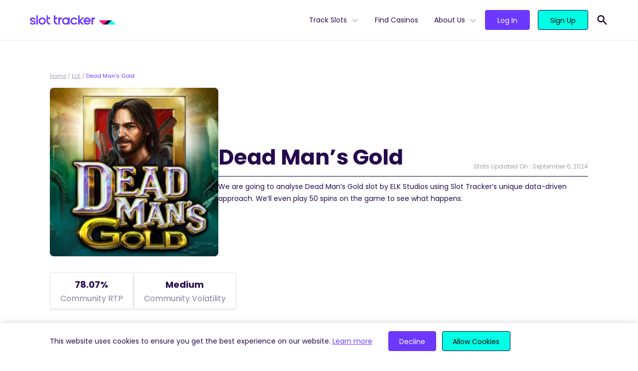

--- FILE ---
content_type: text/html; charset=UTF-8
request_url: https://slottracker.com/elk/dead-mans-gold/
body_size: 18478
content:
<!doctype html>
<html lang="en-US" prefix="og: https://ogp.me/ns#">
<head>
  <meta charset="utf-8">
  <meta name="viewport" content="width=device-width, initial-scale=1, shrink-to-fit=no">
  
<!-- Search Engine Optimization by Rank Math - https://s.rankmath.com/home -->
<title>Dead Man&#039;s Gold Real-Time Statistics, RTP &amp; SRP | Slot Tracker</title>
<meta name="description" content="We are going to analyse Dead Man’s Gold slot by ELK Studios using Slot Tracker’s unique data-driven approach. We’ll even play 50 spins on the game to see what happens."/>
<meta name="robots" content="follow, index, max-snippet:-1, max-video-preview:-1, max-image-preview:large"/>
<link rel="canonical" href="https://slottracker.com/elk/dead-mans-gold/" />
<meta property="og:locale" content="en_US" />
<meta property="og:type" content="article" />
<meta property="og:title" content="Dead Man&#039;s Gold Real-Time Statistics, RTP &amp; SRP | Slot Tracker" />
<meta property="og:description" content="We are going to analyse Dead Man’s Gold slot by ELK Studios using Slot Tracker’s unique data-driven approach. We’ll even play 50 spins on the game to see what happens." />
<meta property="og:url" content="https://slottracker.com/elk/dead-mans-gold/" />
<meta property="og:site_name" content="Slot Tracker" />
<meta property="article:publisher" content="https://www.facebook.com/slottracker/" />
<meta property="og:updated_time" content="2024-09-06T01:18:34+00:00" />
<meta property="og:image" content="https://slottracker.com/wp-content/uploads/2023/08/Dead-Man_s-Gold-Personal-RTP.jpg" />
<meta property="og:image:secure_url" content="https://slottracker.com/wp-content/uploads/2023/08/Dead-Man_s-Gold-Personal-RTP.jpg" />
<meta property="og:image:alt" content="Dead Man&#8217;s Gold" />
<meta name="twitter:card" content="summary_large_image" />
<meta name="twitter:title" content="Dead Man&#039;s Gold Real-Time Statistics, RTP &amp; SRP | Slot Tracker" />
<meta name="twitter:description" content="We are going to analyse Dead Man’s Gold slot by ELK Studios using Slot Tracker’s unique data-driven approach. We’ll even play 50 spins on the game to see what happens." />
<meta name="twitter:site" content="@@SlotTracker" />
<meta name="twitter:creator" content="@@SlotTracker" />
<meta name="twitter:image" content="https://slottracker.com/wp-content/uploads/2023/08/Dead-Man_s-Gold-Personal-RTP.jpg" />
<script type="application/ld+json" class="rank-math-schema">{"@context":"https://schema.org","@graph":[{"@type":"BreadcrumbList","@id":"https://slottracker.com/elk/dead-mans-gold/#breadcrumb","itemListElement":[{"@type":"ListItem","position":"1","item":{"@id":"https://slottracker.com","name":"Home"}},{"@type":"ListItem","position":"2","item":{"@id":"https://slottracker.com/elk/","name":"ELK"}},{"@type":"ListItem","position":"3","item":{"@id":"https://slottracker.com/elk/dead-mans-gold/","name":"Dead Man&#8217;s Gold"}}]}]}</script>
<!-- /Rank Math WordPress SEO plugin -->

<script>
window._wpemojiSettings = {"baseUrl":"https:\/\/s.w.org\/images\/core\/emoji\/14.0.0\/72x72\/","ext":".png","svgUrl":"https:\/\/s.w.org\/images\/core\/emoji\/14.0.0\/svg\/","svgExt":".svg","source":{"concatemoji":"\/wp-includes\/js\/wp-emoji-release.min.js?ver=6.1.1"}};
/*! This file is auto-generated */
!function(e,a,t){var n,r,o,i=a.createElement("canvas"),p=i.getContext&&i.getContext("2d");function s(e,t){var a=String.fromCharCode,e=(p.clearRect(0,0,i.width,i.height),p.fillText(a.apply(this,e),0,0),i.toDataURL());return p.clearRect(0,0,i.width,i.height),p.fillText(a.apply(this,t),0,0),e===i.toDataURL()}function c(e){var t=a.createElement("script");t.src=e,t.defer=t.type="text/javascript",a.getElementsByTagName("head")[0].appendChild(t)}for(o=Array("flag","emoji"),t.supports={everything:!0,everythingExceptFlag:!0},r=0;r<o.length;r++)t.supports[o[r]]=function(e){if(p&&p.fillText)switch(p.textBaseline="top",p.font="600 32px Arial",e){case"flag":return s([127987,65039,8205,9895,65039],[127987,65039,8203,9895,65039])?!1:!s([55356,56826,55356,56819],[55356,56826,8203,55356,56819])&&!s([55356,57332,56128,56423,56128,56418,56128,56421,56128,56430,56128,56423,56128,56447],[55356,57332,8203,56128,56423,8203,56128,56418,8203,56128,56421,8203,56128,56430,8203,56128,56423,8203,56128,56447]);case"emoji":return!s([129777,127995,8205,129778,127999],[129777,127995,8203,129778,127999])}return!1}(o[r]),t.supports.everything=t.supports.everything&&t.supports[o[r]],"flag"!==o[r]&&(t.supports.everythingExceptFlag=t.supports.everythingExceptFlag&&t.supports[o[r]]);t.supports.everythingExceptFlag=t.supports.everythingExceptFlag&&!t.supports.flag,t.DOMReady=!1,t.readyCallback=function(){t.DOMReady=!0},t.supports.everything||(n=function(){t.readyCallback()},a.addEventListener?(a.addEventListener("DOMContentLoaded",n,!1),e.addEventListener("load",n,!1)):(e.attachEvent("onload",n),a.attachEvent("onreadystatechange",function(){"complete"===a.readyState&&t.readyCallback()})),(e=t.source||{}).concatemoji?c(e.concatemoji):e.wpemoji&&e.twemoji&&(c(e.twemoji),c(e.wpemoji)))}(window,document,window._wpemojiSettings);
</script>
<style>
img.wp-smiley,
img.emoji {
	display: inline !important;
	border: none !important;
	box-shadow: none !important;
	height: 1em !important;
	width: 1em !important;
	margin: 0 0.07em !important;
	vertical-align: -0.1em !important;
	background: none !important;
	padding: 0 !important;
}
</style>
	<link rel='stylesheet' id='wp-block-library-css' href='/wp-includes/css/dist/block-library/style.min.css?ver=6.1.1' media='all' />
<link rel='stylesheet' id='classic-theme-styles-css' href='/wp-includes/css/classic-themes.min.css?ver=1' media='all' />
<style id='global-styles-inline-css'>
body{--wp--preset--color--black: #000000;--wp--preset--color--cyan-bluish-gray: #abb8c3;--wp--preset--color--white: #FFFFFF;--wp--preset--color--pale-pink: #f78da7;--wp--preset--color--vivid-red: #cf2e2e;--wp--preset--color--luminous-vivid-orange: #ff6900;--wp--preset--color--luminous-vivid-amber: #fcb900;--wp--preset--color--light-green-cyan: #7bdcb5;--wp--preset--color--vivid-green-cyan: #00d084;--wp--preset--color--pale-cyan-blue: #8ed1fc;--wp--preset--color--vivid-cyan-blue: #0693e3;--wp--preset--color--vivid-purple: #9b51e0;--wp--preset--color--light-gray: #DDDCE5;--wp--preset--color--waterloo-gray: #6f6c88;--wp--preset--color--dark: #160333;--wp--preset--color--dark-indigo: #250A4F;--wp--preset--color--indigo: #6D38FE;--wp--preset--color--tea: #00FFE5;--wp--preset--gradient--vivid-cyan-blue-to-vivid-purple: linear-gradient(135deg,rgba(6,147,227,1) 0%,rgb(155,81,224) 100%);--wp--preset--gradient--light-green-cyan-to-vivid-green-cyan: linear-gradient(135deg,rgb(122,220,180) 0%,rgb(0,208,130) 100%);--wp--preset--gradient--luminous-vivid-amber-to-luminous-vivid-orange: linear-gradient(135deg,rgba(252,185,0,1) 0%,rgba(255,105,0,1) 100%);--wp--preset--gradient--luminous-vivid-orange-to-vivid-red: linear-gradient(135deg,rgba(255,105,0,1) 0%,rgb(207,46,46) 100%);--wp--preset--gradient--very-light-gray-to-cyan-bluish-gray: linear-gradient(135deg,rgb(238,238,238) 0%,rgb(169,184,195) 100%);--wp--preset--gradient--cool-to-warm-spectrum: linear-gradient(135deg,rgb(74,234,220) 0%,rgb(151,120,209) 20%,rgb(207,42,186) 40%,rgb(238,44,130) 60%,rgb(251,105,98) 80%,rgb(254,248,76) 100%);--wp--preset--gradient--blush-light-purple: linear-gradient(135deg,rgb(255,206,236) 0%,rgb(152,150,240) 100%);--wp--preset--gradient--blush-bordeaux: linear-gradient(135deg,rgb(254,205,165) 0%,rgb(254,45,45) 50%,rgb(107,0,62) 100%);--wp--preset--gradient--luminous-dusk: linear-gradient(135deg,rgb(255,203,112) 0%,rgb(199,81,192) 50%,rgb(65,88,208) 100%);--wp--preset--gradient--pale-ocean: linear-gradient(135deg,rgb(255,245,203) 0%,rgb(182,227,212) 50%,rgb(51,167,181) 100%);--wp--preset--gradient--electric-grass: linear-gradient(135deg,rgb(202,248,128) 0%,rgb(113,206,126) 100%);--wp--preset--gradient--midnight: linear-gradient(135deg,rgb(2,3,129) 0%,rgb(40,116,252) 100%);--wp--preset--duotone--dark-grayscale: url('#wp-duotone-dark-grayscale');--wp--preset--duotone--grayscale: url('#wp-duotone-grayscale');--wp--preset--duotone--purple-yellow: url('#wp-duotone-purple-yellow');--wp--preset--duotone--blue-red: url('#wp-duotone-blue-red');--wp--preset--duotone--midnight: url('#wp-duotone-midnight');--wp--preset--duotone--magenta-yellow: url('#wp-duotone-magenta-yellow');--wp--preset--duotone--purple-green: url('#wp-duotone-purple-green');--wp--preset--duotone--blue-orange: url('#wp-duotone-blue-orange');--wp--preset--font-size--small: 13px;--wp--preset--font-size--medium: 20px;--wp--preset--font-size--large: 36px;--wp--preset--font-size--x-large: 42px;--wp--preset--spacing--20: 0.44rem;--wp--preset--spacing--30: 0.67rem;--wp--preset--spacing--40: 1rem;--wp--preset--spacing--50: 1.5rem;--wp--preset--spacing--60: 2.25rem;--wp--preset--spacing--70: 3.38rem;--wp--preset--spacing--80: 5.06rem;}:where(.is-layout-flex){gap: 0.5em;}body .is-layout-flow > .alignleft{float: left;margin-inline-start: 0;margin-inline-end: 2em;}body .is-layout-flow > .alignright{float: right;margin-inline-start: 2em;margin-inline-end: 0;}body .is-layout-flow > .aligncenter{margin-left: auto !important;margin-right: auto !important;}body .is-layout-constrained > .alignleft{float: left;margin-inline-start: 0;margin-inline-end: 2em;}body .is-layout-constrained > .alignright{float: right;margin-inline-start: 2em;margin-inline-end: 0;}body .is-layout-constrained > .aligncenter{margin-left: auto !important;margin-right: auto !important;}body .is-layout-constrained > :where(:not(.alignleft):not(.alignright):not(.alignfull)){max-width: var(--wp--style--global--content-size);margin-left: auto !important;margin-right: auto !important;}body .is-layout-constrained > .alignwide{max-width: var(--wp--style--global--wide-size);}body .is-layout-flex{display: flex;}body .is-layout-flex{flex-wrap: wrap;align-items: center;}body .is-layout-flex > *{margin: 0;}:where(.wp-block-columns.is-layout-flex){gap: 2em;}.has-black-color{color: var(--wp--preset--color--black) !important;}.has-cyan-bluish-gray-color{color: var(--wp--preset--color--cyan-bluish-gray) !important;}.has-white-color{color: var(--wp--preset--color--white) !important;}.has-pale-pink-color{color: var(--wp--preset--color--pale-pink) !important;}.has-vivid-red-color{color: var(--wp--preset--color--vivid-red) !important;}.has-luminous-vivid-orange-color{color: var(--wp--preset--color--luminous-vivid-orange) !important;}.has-luminous-vivid-amber-color{color: var(--wp--preset--color--luminous-vivid-amber) !important;}.has-light-green-cyan-color{color: var(--wp--preset--color--light-green-cyan) !important;}.has-vivid-green-cyan-color{color: var(--wp--preset--color--vivid-green-cyan) !important;}.has-pale-cyan-blue-color{color: var(--wp--preset--color--pale-cyan-blue) !important;}.has-vivid-cyan-blue-color{color: var(--wp--preset--color--vivid-cyan-blue) !important;}.has-vivid-purple-color{color: var(--wp--preset--color--vivid-purple) !important;}.has-black-background-color{background-color: var(--wp--preset--color--black) !important;}.has-cyan-bluish-gray-background-color{background-color: var(--wp--preset--color--cyan-bluish-gray) !important;}.has-white-background-color{background-color: var(--wp--preset--color--white) !important;}.has-pale-pink-background-color{background-color: var(--wp--preset--color--pale-pink) !important;}.has-vivid-red-background-color{background-color: var(--wp--preset--color--vivid-red) !important;}.has-luminous-vivid-orange-background-color{background-color: var(--wp--preset--color--luminous-vivid-orange) !important;}.has-luminous-vivid-amber-background-color{background-color: var(--wp--preset--color--luminous-vivid-amber) !important;}.has-light-green-cyan-background-color{background-color: var(--wp--preset--color--light-green-cyan) !important;}.has-vivid-green-cyan-background-color{background-color: var(--wp--preset--color--vivid-green-cyan) !important;}.has-pale-cyan-blue-background-color{background-color: var(--wp--preset--color--pale-cyan-blue) !important;}.has-vivid-cyan-blue-background-color{background-color: var(--wp--preset--color--vivid-cyan-blue) !important;}.has-vivid-purple-background-color{background-color: var(--wp--preset--color--vivid-purple) !important;}.has-black-border-color{border-color: var(--wp--preset--color--black) !important;}.has-cyan-bluish-gray-border-color{border-color: var(--wp--preset--color--cyan-bluish-gray) !important;}.has-white-border-color{border-color: var(--wp--preset--color--white) !important;}.has-pale-pink-border-color{border-color: var(--wp--preset--color--pale-pink) !important;}.has-vivid-red-border-color{border-color: var(--wp--preset--color--vivid-red) !important;}.has-luminous-vivid-orange-border-color{border-color: var(--wp--preset--color--luminous-vivid-orange) !important;}.has-luminous-vivid-amber-border-color{border-color: var(--wp--preset--color--luminous-vivid-amber) !important;}.has-light-green-cyan-border-color{border-color: var(--wp--preset--color--light-green-cyan) !important;}.has-vivid-green-cyan-border-color{border-color: var(--wp--preset--color--vivid-green-cyan) !important;}.has-pale-cyan-blue-border-color{border-color: var(--wp--preset--color--pale-cyan-blue) !important;}.has-vivid-cyan-blue-border-color{border-color: var(--wp--preset--color--vivid-cyan-blue) !important;}.has-vivid-purple-border-color{border-color: var(--wp--preset--color--vivid-purple) !important;}.has-vivid-cyan-blue-to-vivid-purple-gradient-background{background: var(--wp--preset--gradient--vivid-cyan-blue-to-vivid-purple) !important;}.has-light-green-cyan-to-vivid-green-cyan-gradient-background{background: var(--wp--preset--gradient--light-green-cyan-to-vivid-green-cyan) !important;}.has-luminous-vivid-amber-to-luminous-vivid-orange-gradient-background{background: var(--wp--preset--gradient--luminous-vivid-amber-to-luminous-vivid-orange) !important;}.has-luminous-vivid-orange-to-vivid-red-gradient-background{background: var(--wp--preset--gradient--luminous-vivid-orange-to-vivid-red) !important;}.has-very-light-gray-to-cyan-bluish-gray-gradient-background{background: var(--wp--preset--gradient--very-light-gray-to-cyan-bluish-gray) !important;}.has-cool-to-warm-spectrum-gradient-background{background: var(--wp--preset--gradient--cool-to-warm-spectrum) !important;}.has-blush-light-purple-gradient-background{background: var(--wp--preset--gradient--blush-light-purple) !important;}.has-blush-bordeaux-gradient-background{background: var(--wp--preset--gradient--blush-bordeaux) !important;}.has-luminous-dusk-gradient-background{background: var(--wp--preset--gradient--luminous-dusk) !important;}.has-pale-ocean-gradient-background{background: var(--wp--preset--gradient--pale-ocean) !important;}.has-electric-grass-gradient-background{background: var(--wp--preset--gradient--electric-grass) !important;}.has-midnight-gradient-background{background: var(--wp--preset--gradient--midnight) !important;}.has-small-font-size{font-size: var(--wp--preset--font-size--small) !important;}.has-medium-font-size{font-size: var(--wp--preset--font-size--medium) !important;}.has-large-font-size{font-size: var(--wp--preset--font-size--large) !important;}.has-x-large-font-size{font-size: var(--wp--preset--font-size--x-large) !important;}
.wp-block-navigation a:where(:not(.wp-element-button)){color: inherit;}
:where(.wp-block-columns.is-layout-flex){gap: 2em;}
.wp-block-pullquote{font-size: 1.5em;line-height: 1.6;}
</style>
<link rel='stylesheet' id='sage/app.css-css' href='/wp-content/themes/SlotTracker/public/styles/app.css?id=70fa49097b22847b4e8171e22e65186d' media='all' />
<link rel="https://api.w.org/" href="https://slottracker.com/wp-json/" /><link rel="alternate" type="application/json" href="https://slottracker.com/wp-json/wp/v2/slot/19543" /><link rel="EditURI" type="application/rsd+xml" title="RSD" href="https://slottracker.com/xmlrpc.php?rsd" />
<link rel="wlwmanifest" type="application/wlwmanifest+xml" href="https://slottracker.com/wp-includes/wlwmanifest.xml" />
<meta name="generator" content="WordPress 6.1.1" />
<link rel='shortlink' href='https://slottracker.com/?p=19543' />
<link rel="alternate" type="application/json+oembed" href="https://slottracker.com/wp-json/oembed/1.0/embed?url=https%3A%2F%2Fslottracker.com%2Felk%2Fdead-mans-gold%2F" />
<link rel="alternate" type="text/xml+oembed" href="https://slottracker.com/wp-json/oembed/1.0/embed?url=https%3A%2F%2Fslottracker.com%2Felk%2Fdead-mans-gold%2F&#038;format=xml" />
  <link rel="preload" href="https://slottracker.com/wp-content/themes/SlotTracker/public/fonts/poppins-v15-latin-300.woff2" as="font"
        crossorigin>
  <link rel="preload" href="https://slottracker.com/wp-content/themes/SlotTracker/public/fonts/poppins-v15-latin-regular.woff2" as="font"
        crossorigin>
  <link rel="preload" href="https://slottracker.com/wp-content/themes/SlotTracker/public/fonts/poppins-v15-latin-500.woff2" as="font"
        crossorigin>
  <link rel="preload" href="https://slottracker.com/wp-content/themes/SlotTracker/public/fonts/poppins-v15-latin-600.woff2" as="font"
        crossorigin>
  <link rel="preload" href="https://slottracker.com/wp-content/themes/SlotTracker/public/fonts/poppins-v15-latin-700.woff2" as="font"
        crossorigin>
  <link rel="apple-touch-icon" sizes="180x180" href="https://slottracker.com/wp-content/themes/SlotTracker/assets/apple-touch-icon.png">
  <link rel="icon" type="image/png" sizes="32x32" href="https://slottracker.com/wp-content/themes/SlotTracker/assets/favicon-32x32.png">
  <link rel="icon" type="image/png" sizes="16x16" href="https://slottracker.com/wp-content/themes/SlotTracker/assets/favicon-16x16.png">
  <link rel="manifest" href="https://slottracker.com/wp-content/themes/SlotTracker/assets/site.webmanifest" crossorigin="use-credentials">
  <link rel="mask-icon" href="https://slottracker.com/wp-content/themes/SlotTracker/assets/safari-pinned-tab.svg" color="#237891">
  <link rel="shortcut icon" href="https://slottracker.com/wp-content/themes/SlotTracker/assets/favicon.ico">
  <meta name="msapplication-TileColor" content="#ffffff">
  <meta name="msapplication-config" content="https://slottracker.com/wp-content/themes/SlotTracker/assets/browserconfig.xml">
  <meta name="theme-color" content="#ffffff">
  <!-- Google Tag Manager -->
<script>(function(w,d,s,l,i){w[l]=w[l]||[];w[l].push({'gtm.start':
new Date().getTime(),event:'gtm.js'});var f=d.getElementsByTagName(s)[0],
j=d.createElement(s),dl=l!='dataLayer'?'&l='+l:'';j.async=true;j.src=
'https://www.googletagmanager.com/gtm.js?id='+i+dl;f.parentNode.insertBefore(j,f);
})(window,document,'script','dataLayer','GTM-PJJTVVR');</script>
<!-- End Google Tag Manager --></head>

<body class="slot-template-default single single-slot postid-19543 wp-embed-responsive dead-mans-gold">
<!-- Google Tag Manager (noscript) -->
<noscript><iframe src="https://www.googletagmanager.com/ns.html?id=GTM-PJJTVVR"
height="0" width="0" style="display:none;visibility:hidden"></iframe></noscript>
<!-- End Google Tag Manager (noscript) -->
<svg xmlns="http://www.w3.org/2000/svg" viewBox="0 0 0 0" width="0" height="0" focusable="false" role="none" style="visibility: hidden; position: absolute; left: -9999px; overflow: hidden;" ><defs><filter id="wp-duotone-dark-grayscale"><feColorMatrix color-interpolation-filters="sRGB" type="matrix" values=" .299 .587 .114 0 0 .299 .587 .114 0 0 .299 .587 .114 0 0 .299 .587 .114 0 0 " /><feComponentTransfer color-interpolation-filters="sRGB" ><feFuncR type="table" tableValues="0 0.49803921568627" /><feFuncG type="table" tableValues="0 0.49803921568627" /><feFuncB type="table" tableValues="0 0.49803921568627" /><feFuncA type="table" tableValues="1 1" /></feComponentTransfer><feComposite in2="SourceGraphic" operator="in" /></filter></defs></svg><svg xmlns="http://www.w3.org/2000/svg" viewBox="0 0 0 0" width="0" height="0" focusable="false" role="none" style="visibility: hidden; position: absolute; left: -9999px; overflow: hidden;" ><defs><filter id="wp-duotone-grayscale"><feColorMatrix color-interpolation-filters="sRGB" type="matrix" values=" .299 .587 .114 0 0 .299 .587 .114 0 0 .299 .587 .114 0 0 .299 .587 .114 0 0 " /><feComponentTransfer color-interpolation-filters="sRGB" ><feFuncR type="table" tableValues="0 1" /><feFuncG type="table" tableValues="0 1" /><feFuncB type="table" tableValues="0 1" /><feFuncA type="table" tableValues="1 1" /></feComponentTransfer><feComposite in2="SourceGraphic" operator="in" /></filter></defs></svg><svg xmlns="http://www.w3.org/2000/svg" viewBox="0 0 0 0" width="0" height="0" focusable="false" role="none" style="visibility: hidden; position: absolute; left: -9999px; overflow: hidden;" ><defs><filter id="wp-duotone-purple-yellow"><feColorMatrix color-interpolation-filters="sRGB" type="matrix" values=" .299 .587 .114 0 0 .299 .587 .114 0 0 .299 .587 .114 0 0 .299 .587 .114 0 0 " /><feComponentTransfer color-interpolation-filters="sRGB" ><feFuncR type="table" tableValues="0.54901960784314 0.98823529411765" /><feFuncG type="table" tableValues="0 1" /><feFuncB type="table" tableValues="0.71764705882353 0.25490196078431" /><feFuncA type="table" tableValues="1 1" /></feComponentTransfer><feComposite in2="SourceGraphic" operator="in" /></filter></defs></svg><svg xmlns="http://www.w3.org/2000/svg" viewBox="0 0 0 0" width="0" height="0" focusable="false" role="none" style="visibility: hidden; position: absolute; left: -9999px; overflow: hidden;" ><defs><filter id="wp-duotone-blue-red"><feColorMatrix color-interpolation-filters="sRGB" type="matrix" values=" .299 .587 .114 0 0 .299 .587 .114 0 0 .299 .587 .114 0 0 .299 .587 .114 0 0 " /><feComponentTransfer color-interpolation-filters="sRGB" ><feFuncR type="table" tableValues="0 1" /><feFuncG type="table" tableValues="0 0.27843137254902" /><feFuncB type="table" tableValues="0.5921568627451 0.27843137254902" /><feFuncA type="table" tableValues="1 1" /></feComponentTransfer><feComposite in2="SourceGraphic" operator="in" /></filter></defs></svg><svg xmlns="http://www.w3.org/2000/svg" viewBox="0 0 0 0" width="0" height="0" focusable="false" role="none" style="visibility: hidden; position: absolute; left: -9999px; overflow: hidden;" ><defs><filter id="wp-duotone-midnight"><feColorMatrix color-interpolation-filters="sRGB" type="matrix" values=" .299 .587 .114 0 0 .299 .587 .114 0 0 .299 .587 .114 0 0 .299 .587 .114 0 0 " /><feComponentTransfer color-interpolation-filters="sRGB" ><feFuncR type="table" tableValues="0 0" /><feFuncG type="table" tableValues="0 0.64705882352941" /><feFuncB type="table" tableValues="0 1" /><feFuncA type="table" tableValues="1 1" /></feComponentTransfer><feComposite in2="SourceGraphic" operator="in" /></filter></defs></svg><svg xmlns="http://www.w3.org/2000/svg" viewBox="0 0 0 0" width="0" height="0" focusable="false" role="none" style="visibility: hidden; position: absolute; left: -9999px; overflow: hidden;" ><defs><filter id="wp-duotone-magenta-yellow"><feColorMatrix color-interpolation-filters="sRGB" type="matrix" values=" .299 .587 .114 0 0 .299 .587 .114 0 0 .299 .587 .114 0 0 .299 .587 .114 0 0 " /><feComponentTransfer color-interpolation-filters="sRGB" ><feFuncR type="table" tableValues="0.78039215686275 1" /><feFuncG type="table" tableValues="0 0.94901960784314" /><feFuncB type="table" tableValues="0.35294117647059 0.47058823529412" /><feFuncA type="table" tableValues="1 1" /></feComponentTransfer><feComposite in2="SourceGraphic" operator="in" /></filter></defs></svg><svg xmlns="http://www.w3.org/2000/svg" viewBox="0 0 0 0" width="0" height="0" focusable="false" role="none" style="visibility: hidden; position: absolute; left: -9999px; overflow: hidden;" ><defs><filter id="wp-duotone-purple-green"><feColorMatrix color-interpolation-filters="sRGB" type="matrix" values=" .299 .587 .114 0 0 .299 .587 .114 0 0 .299 .587 .114 0 0 .299 .587 .114 0 0 " /><feComponentTransfer color-interpolation-filters="sRGB" ><feFuncR type="table" tableValues="0.65098039215686 0.40392156862745" /><feFuncG type="table" tableValues="0 1" /><feFuncB type="table" tableValues="0.44705882352941 0.4" /><feFuncA type="table" tableValues="1 1" /></feComponentTransfer><feComposite in2="SourceGraphic" operator="in" /></filter></defs></svg><svg xmlns="http://www.w3.org/2000/svg" viewBox="0 0 0 0" width="0" height="0" focusable="false" role="none" style="visibility: hidden; position: absolute; left: -9999px; overflow: hidden;" ><defs><filter id="wp-duotone-blue-orange"><feColorMatrix color-interpolation-filters="sRGB" type="matrix" values=" .299 .587 .114 0 0 .299 .587 .114 0 0 .299 .587 .114 0 0 .299 .587 .114 0 0 " /><feComponentTransfer color-interpolation-filters="sRGB" ><feFuncR type="table" tableValues="0.098039215686275 1" /><feFuncG type="table" tableValues="0 0.66274509803922" /><feFuncB type="table" tableValues="0.84705882352941 0.41960784313725" /><feFuncA type="table" tableValues="1 1" /></feComponentTransfer><feComposite in2="SourceGraphic" operator="in" /></filter></defs></svg>
<div id="app" class="pt-20">
  <div class="">
  <div class="fixed top-0 left-0 z-50 w-full bg-white header-wrapper border-b">
  <header
    class="container flex justify-between items-center px-8 h-20 lg:px-5">
    <div class="lg:flex-grow order-2 lg:order-1">
      <a href="/" aria-label="Slot Tracker">
        <img width="173" height="20" src="/wp-content/uploads/2021/12/logo.svg" class="attachment-smx2 size-smx2" alt="" decoding="async" loading="lazy" />
      </a>
    </div>
    <div class="block lg:hidden burger-button order-1 lg:order-2">
      <svg xmlns="http://www.w3.org/2000/svg" class="w-8 h-8" fill="none" viewBox="0 0 24 24" stroke="currentColor">
        <path stroke-linecap="round" stroke-linejoin="round" stroke-width="2" d="M4 6h16M4 12h16M4 18h16"/>
      </svg>
    </div>
    <div id="main-menu" class="flex flex-col main-menu lg:flex-row mobile-hidden lg:order-3">

      <div class="flex justify-between items-center px-6 py-6 lg:hidden">

        <a href="/">
          <svg xmlns="http://www.w3.org/2000/svg" viewBox="0 0 34.86 8.76" class="h-4">
            <path d="M17.43,0,8.71,8.76h8.72L26.14,0Z" style="fill:#250a4f"/>
            <path d="M0,0,8.71,8.76,17.43,0Z" style="fill:#ff137b"/>
            <path d="M26.14,0,17.43,8.76H34.86Z" style="fill:#00ffe5"/>
          </svg>
        </a>
        <svg xmlns="http://www.w3.org/2000/svg" class="w-8 h-8 cursor-pointer burger-button" fill="none"
             viewBox="0 0 24 24" stroke="currentColor">
          <path stroke-linecap="round" stroke-linejoin="round" stroke-width="2" d="M6 18L18 6M6 6l12 12"/>
        </svg>
      </div>

      <nav class="flex" aria-label="primary">
                  <ul id="menu-primary-menu" class="primary-navigation list-no-style"><li id="menu-item-16546" class="menu-item menu-item-type-post_type menu-item-object-page menu-item-has-children menu-item-16546"><a href="https://slottracker.com/slots/">Track Slots</a>
<ul class="sub-menu">
	<li id="menu-item-18027" class="menu-item menu-item-type-post_type menu-item-object-page menu-item-18027"><a href="https://slottracker.com/slots/new/">New Slots</a></li>
	<li id="menu-item-16576" class="menu-item menu-item-type-post_type menu-item-object-page menu-item-16576"><a href="https://slottracker.com/slots/high-rtp/">High RTP</a></li>
	<li id="menu-item-16876" class="menu-item menu-item-type-post_type menu-item-object-page menu-item-16876"><a href="https://slottracker.com/slots/best-payout/">Best Payout</a></li>
	<li id="menu-item-17122" class="menu-item menu-item-type-post_type menu-item-object-page menu-item-17122"><a href="https://slottracker.com/slots/volatility/">High Volatility</a></li>
	<li id="menu-item-17574" class="menu-item menu-item-type-post_type menu-item-object-page menu-item-17574"><a href="https://slottracker.com/slots/bonus-buy/">Bonus Buy</a></li>
	<li id="menu-item-17923" class="menu-item menu-item-type-post_type menu-item-object-page menu-item-17923"><a href="https://slottracker.com/slots/megaways/">Megaways™</a></li>
	<li id="menu-item-17922" class="menu-item menu-item-type-post_type menu-item-object-page menu-item-17922"><a href="https://slottracker.com/slots/jackpots/">Jackpots</a></li>
	<li id="menu-item-18055" class="menu-item menu-item-type-post_type menu-item-object-page menu-item-18055"><a href="https://slottracker.com/slots/hold-and-win/">Hold and Win</a></li>
</ul>
</li>
<li id="menu-item-14490" class="menu-item menu-item-type-post_type menu-item-object-page menu-item-14490"><a href="https://slottracker.com/casino/">Find Casinos</a></li>
<li id="menu-item-33" class="menu-item menu-item-type-custom menu-item-object-custom menu-item-has-children menu-item-33"><a href="#">About Us</a>
<ul class="sub-menu">
	<li id="menu-item-14487" class="menu-item menu-item-type-post_type menu-item-object-page menu-item-14487"><a href="https://slottracker.com/extension/">Extension</a><div class='nav-description'>Provides you with real-time, actionable insights from 3.7K+ slots.</div></li>
	<li id="menu-item-14488" class="menu-item menu-item-type-post_type menu-item-object-page menu-item-14488"><a href="https://slottracker.com/console/">Console</a><div class='nav-description'>Your hub for statistics on 3.7K slots available at 1.3K casinos.</div></li>
	<li id="menu-item-14486" class="menu-item menu-item-type-post_type menu-item-object-page menu-item-14486"><a href="https://slottracker.com/widget/">Widget</a><div class='nav-description'>Increase the credibility of your site with live slot, casino &#038; game provider data.</div></li>
	<li id="menu-item-15632" class="menu-item menu-item-type-post_type menu-item-object-page menu-item-15632"><a href="https://slottracker.com/streamers/">Streamers</a><div class='nav-description'>Boost your casino streams with real-time slot statistics for free.</div></li>
</ul>
</li>
</ul>
              </nav>

      <nav
        class="btn-container flex flex-grow items-end pt-4 pb-8 mx-4 mt-4 space-x-2 border-t border-solid login_nav lg:pl-4 lg:space-x-4 lg:items-center border-midnight-80 lg:border-t-0 lg:mx-0 lg:mt-0 lg:pt-0 lg:pb-0">
                <a class="flex-grow btn btn-base btn-secondary" href="https://console.slottracker.com/en/login"
           target=""
           rel="">Log In</a>
                <a class="flex-grow btn btn-base btn-primary" href="https://console.slottracker.com/en/register"
           target=""
           rel="">Sign Up</a>
      </nav>
    </div>
    <div class="pl-4 relative py-2 order-3 lg:order-4">
      <form name="'search'" role="search" method="get" action="https://slottracker.com/" class="absolute search-form bg-white lg:border-b border-dark top-0 right-0 py-2 flex items-center justify-between hidden">
        <svg xmlns="http://www.w3.org/2000/svg" class="h-6 w-6 fill-current text-indigo" viewBox="0 0 20 20" fill="currentColor">
          <path fill-rule="evenodd" d="M8 4a4 4 0 100 8 4 4 0 000-8zM2 8a6 6 0 1110.89 3.476l4.817 4.817a1 1 0 01-1.414 1.414l-4.816-4.816A6 6 0 012 8z" clip-rule="evenodd" />
        </svg>
        <input type="text" name="s" class="flex-grow mx-1 placeholder search-input" placeholder="Search...">
        <svg xmlns="http://www.w3.org/2000/svg" class="h-6 w-6 fill-current text-dark cursor-pointer toggle-search" viewBox="0 0 20 20" fill="currentColor">
          <path fill-rule="evenodd" d="M4.293 4.293a1 1 0 011.414 0L10 8.586l4.293-4.293a1 1 0 111.414 1.414L11.414 10l4.293 4.293a1 1 0 01-1.414 1.414L10 11.414l-4.293 4.293a1 1 0 01-1.414-1.414L8.586 10 4.293 5.707a1 1 0 010-1.414z" clip-rule="evenodd" />
        </svg>
      </form>
      <svg xmlns="http://www.w3.org/2000/svg" class="h-6 w-6 fill-current text-dark cursor-pointer toggle-search" viewBox="0 0 20 20" fill="currentColor">
        <path fill-rule="evenodd" d="M8 4a4 4 0 100 8 4 4 0 000-8zM2 8a6 6 0 1110.89 3.476l4.817 4.817a1 1 0 01-1.414 1.414l-4.816-4.816A6 6 0 012 8z" clip-rule="evenodd" />
      </svg>
    </div>
  </header>
</div>
<script>
    document.querySelectorAll('.toggle-search').forEach(function(el){
      el.addEventListener('click', function(){
        var searchForm = document.querySelector('.search-form')
        if(searchForm.classList.contains('hidden')){
          searchForm.classList.remove('hidden')
          document.querySelector('.search-input').focus()
        }else{
          searchForm.classList.add('hidden')
        }
      })
    })
</script>
  <main id="main" class="overflow-hidden pt-8 lg:pt-16">
        <article class="">
                    
            <div class="text-xs container-sm">
                <nav aria-label="breadcrumbs" class="rank-math-breadcrumb"><p><a href="https://slottracker.com">Home</a><span class="separator"> / </span><a href="https://slottracker.com/elk/">ELK</a><span class="separator"> / </span><span class="last">Dead Man&#8217;s Gold</span></p></nav>            </div>

            
            <section class="container-sm">
    <div class="entity-details">
        <div class="flex flex-col justify-start items-start md:flex-row md:items-center md:gap-8">
            <div class="feature-image-wrapper">
                <img loading='eager' src='https://i.slottracker.com/slots/dead-mans-goldslotgamesmaster250x250.webp' alt='' class='aspect-video object-cover rounded-lg'>
            </div>

            <div class="max-w-830">
                <div class="md:flex md:flex-row-reverse md:justify-between md:items-end">
                    <div class="mt-2 md:mb-2">
                        <span class="text-gray-400 text-sm"
                            >Stats Updated On : September 6, 2024</span
                        >
                    </div>

                    <div class="mt-2">
                        <h1 class="text-3xl">Dead Man&#8217;s Gold</h1>
                                            </div>
                </div>

                                <div class="border-dark border-t">
                    <p class="pt-2 mb-0">We are going to analyse Dead Man’s Gold slot by ELK Studios using Slot Tracker’s unique data-driven approach. We’ll even play 50 spins on the game to see what happens.</p>
                </div>
                            </div>
        </div>
    </div>
</section>

<section class="container-sm">
    <div>
        <div
            class="flex flex-col justify-start space-y-2 text-xs lg:flex-row lg:items-center lg:space-y-0 lg:space-x-10"
        >
                      </div>
    </div>
</section>

            
            <section class="container-sm mt-8">
                <div class="flex flex-col sm:flex-row gap-4 sm:gap-6 justify-between sm:justify-start">
                                            <div class="border rounded shadow px-5 py-2 align-text-center sm:align-text-left">
  <div class="flex-1">
    <div class="font-bold text-2lg">78.07%</div>
    <div class="text-disabled text-lg whitespace-nowrap">Community RTP</div>
</div>
</div>                                            <div class="border rounded shadow px-5 py-2 align-text-center sm:align-text-left">
  <div class="flex-1">
    <div class="font-bold text-2lg">Medium</div>
    <div class="text-disabled text-lg whitespace-nowrap">Community Volatility</div>
</div>
</div>                                    </div>
            </section>

            <section class="mt-8 sm:mt-16">
                <div class="bg-indigo p-8 text-center">
    <div class="container-sm ">
        <p class="text-white text-lg px-10 md:text-left md:px-0">Join the Slot Tracker community to...</p>

        <div class="flex flex-col gap-8 md:flex-row md:justify-between md:items-center md:flex-wrap">
            <div class="flex flex-col gap-4 md:mb-0 md:flex-row md:gap-8">
                                                        <div class="bg-white rounded text-lg py-3 px-5 md:text-left flex-1 md:max-w-[220px]">
                        <div class="pb-3 hidden md:block">
                            <span class="text-indigo">01.</span>
                        </div>
                        <div>
                            Track your slot data <b>in real-time</b>
                        </div>
                    </div>
                                        <div class="bg-white rounded text-lg py-3 px-5 md:text-left flex-1 md:max-w-[220px]">
                        <div class="pb-3 hidden md:block">
                            <span class="text-indigo">02.</span>
                        </div>
                        <div>
                            Access slot insights from <b>over 100 million spins</b>
                        </div>
                    </div>
                                        <div class="bg-white rounded text-lg py-3 px-5 md:text-left flex-1 md:max-w-[220px]">
                        <div class="pb-3 hidden md:block">
                            <span class="text-indigo">03.</span>
                        </div>
                        <div>
                            Compare your stats to <b>our community's</b>
                        </div>
                    </div>
                                                </div>

            <div>
                <div class="mb-1">
                    <a href="https://console.slottracker.com/en/register" class="whitespace-nowrap btn btn-primary"
                        >Join Now</a
                    >
                </div>
                <span class="text-sm text-white">Join 36 community members <br> tracking this slot</span>
            </div>
        </div>
    </div>
</div>
            </section>

            <section class="container-sm mt-14">
                                <div class="flex items-baseline gap-2">
    <h2 class="text-4lg ">
        Dead Man&#039;s Gold Community Data
    </h2>
            <div>
            <span data-tippy-content="Based on community members tracking this slot."><svg width="14" height="14" viewBox="0 0 14 14" fill="none" xmlns="http://www.w3.org/2000/svg">
<path d="M7 0C3.13359 0 0 3.13359 0 7C0 10.8664 3.13359 14 7 14C10.8664 14 14 10.8664 14 7C14 3.13359 10.8664 0 7 0ZM7 13.125C3.62305 13.125 0.875 10.377 0.875 7C0.875 3.62305 3.62305 0.875 7 0.875C10.377 0.875 13.125 3.62305 13.125 7C13.125 10.377 10.377 13.125 7 13.125ZM7 5.03125C7.3623 5.03125 7.65625 4.73758 7.65625 4.375C7.65625 4.0127 7.3623 3.71875 7 3.71875C6.6377 3.71875 6.34375 4.01133 6.34375 4.375C6.34375 4.73867 6.63633 5.03125 7 5.03125ZM8.3125 9.625H7.4375V6.5625C7.4375 6.32188 7.24062 6.125 7 6.125H6.125C5.88438 6.125 5.6875 6.32188 5.6875 6.5625C5.6875 6.80312 5.88438 7 6.125 7H6.5625V9.625H5.6875C5.44688 9.625 5.25 9.82187 5.25 10.0625C5.25 10.3031 5.44688 10.5 5.6875 10.5H8.3125C8.55411 10.5 8.75 10.3041 8.75 10.0625C8.75 9.82187 8.55313 9.625 8.3125 9.625Z" fill="#250A4F"/>
</svg></span>

        </div>
    </div>

    <div class="flex flex-col sm:gap-14 sm:items-end sm:flex-row">
        <p class="max-w-650">This data is your snapshot of how this slot is tracking for the community.</p>

            </div>

<div class="dynamic-stats-cards-splide splide ">
    <div class="splide__track p-1">
        <div class="!flex gap-4 sm:gap-6 justify-between sm:justify-start splide__list lg:flex-wrap">
                            <div class="splide__slide">
                    <div class="border rounded shadow px-5 py-2">
  <div class="flex-1">
    <div class="font-bold text-2lg">11,573</div>
    <div class="text-disabled text-lg whitespace-nowrap">Total Spins</div>
</div>
</div>                </div>
                            <div class="splide__slide">
                    <div class="border rounded shadow px-5 py-2">
  <div class="flex-1">
    <div class="font-bold text-2lg">1/3.9</div>
    <div class="text-disabled text-lg whitespace-nowrap">Hit Rate</div>
</div>
</div>                </div>
                            <div class="splide__slide">
                    <div class="border rounded shadow px-5 py-2">
  <div class="flex-1">
    <div class="font-bold text-2lg">€481.66</div>
    <div class="text-disabled text-lg whitespace-nowrap">Best Monetary Win</div>
</div>
</div>                </div>
                            <div class="splide__slide">
                    <div class="border rounded shadow px-5 py-2">
  <div class="flex-1">
    <div class="font-bold text-2lg">473.7x</div>
    <div class="text-disabled text-lg whitespace-nowrap">Best Multiplier Win</div>
</div>
</div>                </div>
                    </div>
    </div>
</div>

            </section>

            
                            <section class="container-sm mt-14">
                                        <div class="flex items-baseline gap-2">
    <h2 class="text-4lg ">
        Dead Man&#039;s Gold Community Bonus Data
    </h2>
    </div>


<div class="dynamic-stats-cards-splide splide ">
    <div class="splide__track p-1">
        <div class="!flex gap-4 sm:gap-6 justify-between sm:justify-start splide__list lg:flex-wrap">
                            <div class="splide__slide">
                    <div class="border rounded shadow px-5 py-2">
  <div class="flex-1">
    <div class="font-bold text-2lg">33</div>
    <div class="text-disabled text-lg whitespace-nowrap">Total Bonuses Tracked</div>
</div>
</div>                </div>
                            <div class="splide__slide">
                    <div class="border rounded shadow px-5 py-2">
  <div class="flex-1">
    <div class="font-bold text-2lg">68.57x</div>
    <div class="text-disabled text-lg whitespace-nowrap">Avg Bonus Win</div>
</div>
</div>                </div>
                            <div class="splide__slide">
                    <div class="border rounded shadow px-5 py-2">
  <div class="flex-1">
    <div class="font-bold text-2lg">1/267.8</div>
    <div class="text-disabled text-lg whitespace-nowrap">Bonus Frequency</div>
</div>
</div>                </div>
                    </div>
    </div>
</div>

                </section>
            
                            <section class="container-sm mt-14">
                                        <div>
    <div class="flex items-baseline gap-2">
    <h2 class="text-4lg ">
        Dead Man&#039;s Gold High RTP Casinos
    </h2>
    </div>

    <div class="flex flex-col sm:gap-14 sm:items-end sm:flex-row">
        <p class="max-w-650">Here are the top high RTP casinos for this slot.</p>

                    <p class="flex gap-2 items-center flex-1 whitespace-nowrap sm:flex-row-reverse">
                <svg width="14" height="14" viewBox="0 0 14 14" fill="none" xmlns="http://www.w3.org/2000/svg">
<g clip-path="url(#clip0_8852_7230)">
<path d="M6.99977 13.9429C8.37279 13.9429 9.71498 13.5357 10.8566 12.7729C11.9982 12.0101 12.888 10.9259 13.4135 9.65739C13.9389 8.38888 14.0764 6.99304 13.8085 5.6464C13.5407 4.29975 12.8795 3.06278 11.9086 2.09191C10.9377 1.12103 9.70075 0.459849 8.3541 0.191985C7.00746 -0.0758795 5.61162 0.0616115 4.34311 0.587046C3.0746 1.11248 1.99038 2.00227 1.22757 3.1439C0.464752 4.28553 0.0576172 5.62772 0.0576172 7.00075C0.0576172 8.84192 0.789015 10.6077 2.09092 11.9096C3.39283 13.2115 5.15859 13.9429 6.99977 13.9429ZM6.99977 0.602406C8.26606 0.601834 9.50407 0.976844 10.5572 1.68C11.6103 2.38316 12.4312 3.38286 12.9161 4.55265C13.4009 5.72244 13.5279 7.00977 13.281 8.25175C13.0341 9.49374 12.4244 10.6346 11.529 11.53C10.6336 12.4254 9.49275 13.0351 8.25077 13.282C7.00878 13.5289 5.72146 13.4019 4.55166 12.9171C3.38187 12.4322 2.38217 11.6113 1.67902 10.5582C0.975859 9.50505 0.600848 8.26704 0.60142 7.00075C0.603716 5.30451 1.27856 3.6784 2.47798 2.47897C3.67741 1.27954 5.30352 0.604702 6.99977 0.602406Z" fill="#6D38FE"/>
<path d="M7.36449 9.64695L7.68846 9.95067L10.4306 7.00026L7.68846 4.05273L7.36449 4.35356L9.60044 6.76885H3.57812V7.23166H9.60044L7.36449 9.64695Z" fill="#6D38FE"/>
</g>
<defs>
<clipPath id="clip0_8852_7230">
<rect width="14" height="14" fill="white"/>
</clipPath>
</defs>
</svg> <a href="https://console.slottracker.com/">View More On Console</a></p>
            </div>

    <div class="dynamic-stats-cards-splide splide ">
        <div class="splide__track">
            <div class="!flex gap-4 justify-start splide__list">
                                                            <div class="splide__slide">
                            <div class="border border-midnight-80 border-solid flex flex-col rounded-lg list-wrapper">
                                            <div class="flex flex-col image-with-details">
                    <div class="image-wrapper relative">
                        <img loading='lazy' src='https://i.slottracker.com/casinos/videoslots_st_casino-1_default_250x250.webp' alt='Video Slots' class='object-cover rounded-t-lg'>

                        <a href="/casino/video-slots/">
                            <div class="flex rounded-t-lg justify-center items-center absolute top-0 right-0 bottom-0 left-0 w-full h-full overflow-hidden bg-fixed opacity-0 hover:sm:opacity-100 transition duration-300 ease-in-out"
                                style="background-color: rgba(52, 12, 112, 0.7)">
                                <button class="btn btn-sm btn-primary">View Data</button>
                            </div>
                        </a>
                    </div>
                    <div class="details-wrapper px-3 py-2 max-w-[250px]">
                                                    <div class="font-medium sm:text-lg !leading-6 truncate" title="Video Slots">
                                Video Slots</div>
                                                                                                        <div class="text-disabled text-sm leading-5 truncate" title="Tracking Since ">
                                Tracking Since 
                                                                :
                                28/02/2017
                                                            </div>
                                            </div>
                </div>
                                                        <div class="flex justify-between px-3 pb-2 gap-2">
                                                                                                            <div class="flex-1 border border-solid border-midnight-80 px-2 py-1 rounded-md">
                                    <div class="font-bold">12,053,743
                                    </div>
                                    <div class="text-disabled text-sm">Total Spins</div>
                                </div>
                                                                                                                                        <div class="flex-1 border border-solid border-midnight-80 px-2 py-1 rounded-md">
                                    <div class="font-bold">583
                                    </div>
                                    <div class="text-disabled text-sm">Tracking Users</div>
                                </div>
                                                                </div>
                </div>
                        </div>
                                            <div class="splide__slide">
                            <div class="border border-midnight-80 border-solid flex flex-col rounded-lg list-wrapper">
                                            <div class="flex flex-col image-with-details">
                    <div class="image-wrapper relative">
                        <img loading='lazy' src='https://i.slottracker.com/casinos/mr-green_st_casino-1_default_250x250.webp' alt='Mr Green' class='object-cover rounded-t-lg'>

                        <a href="/casino/mr-green/">
                            <div class="flex rounded-t-lg justify-center items-center absolute top-0 right-0 bottom-0 left-0 w-full h-full overflow-hidden bg-fixed opacity-0 hover:sm:opacity-100 transition duration-300 ease-in-out"
                                style="background-color: rgba(52, 12, 112, 0.7)">
                                <button class="btn btn-sm btn-primary">View Data</button>
                            </div>
                        </a>
                    </div>
                    <div class="details-wrapper px-3 py-2 max-w-[250px]">
                                                    <div class="font-medium sm:text-lg !leading-6 truncate" title="Mr Green">
                                Mr Green</div>
                                                                                                        <div class="text-disabled text-sm leading-5 truncate" title="Tracking Since ">
                                Tracking Since 
                                                                :
                                11/04/2017
                                                            </div>
                                            </div>
                </div>
                                                        <div class="flex justify-between px-3 pb-2 gap-2">
                                                                                                            <div class="flex-1 border border-solid border-midnight-80 px-2 py-1 rounded-md">
                                    <div class="font-bold">1,405,271
                                    </div>
                                    <div class="text-disabled text-sm">Total Spins</div>
                                </div>
                                                                                                                                        <div class="flex-1 border border-solid border-midnight-80 px-2 py-1 rounded-md">
                                    <div class="font-bold">333
                                    </div>
                                    <div class="text-disabled text-sm">Tracking Users</div>
                                </div>
                                                                </div>
                </div>
                        </div>
                                            <div class="splide__slide">
                            <div class="border border-midnight-80 border-solid flex flex-col rounded-lg list-wrapper">
                                            <div class="flex flex-col image-with-details">
                    <div class="image-wrapper relative">
                        <img loading='lazy' src='https://i.slottracker.com/casinos/get_lucky_casino_st_casino-1_default_250x250.webp' alt='Get Lucky' class='object-cover rounded-t-lg'>

                        <a href="/casino/get-lucky/">
                            <div class="flex rounded-t-lg justify-center items-center absolute top-0 right-0 bottom-0 left-0 w-full h-full overflow-hidden bg-fixed opacity-0 hover:sm:opacity-100 transition duration-300 ease-in-out"
                                style="background-color: rgba(52, 12, 112, 0.7)">
                                <button class="btn btn-sm btn-primary">View Data</button>
                            </div>
                        </a>
                    </div>
                    <div class="details-wrapper px-3 py-2 max-w-[250px]">
                                                    <div class="font-medium sm:text-lg !leading-6 truncate" title="Get Lucky">
                                Get Lucky</div>
                                                                                                        <div class="text-disabled text-sm leading-5 truncate" title="Tracking Since ">
                                Tracking Since 
                                                                :
                                29/04/2017
                                                            </div>
                                            </div>
                </div>
                                                        <div class="flex justify-between px-3 pb-2 gap-2">
                                                                                                            <div class="flex-1 border border-solid border-midnight-80 px-2 py-1 rounded-md">
                                    <div class="font-bold">99,729
                                    </div>
                                    <div class="text-disabled text-sm">Total Spins</div>
                                </div>
                                                                                                                                        <div class="flex-1 border border-solid border-midnight-80 px-2 py-1 rounded-md">
                                    <div class="font-bold">52
                                    </div>
                                    <div class="text-disabled text-sm">Tracking Users</div>
                                </div>
                                                                </div>
                </div>
                        </div>
                                            <div class="splide__slide">
                            <div class="border border-midnight-80 border-solid flex flex-col rounded-lg list-wrapper">
                                            <div class="flex flex-col image-with-details">
                    <div class="image-wrapper relative">
                        <img loading='lazy' src='https://i.slottracker.com/casinos/jalla_casino_st_casino-1_default_250x250.webp' alt='Jalla Casino' class='object-cover rounded-t-lg'>

                        <a href="/casino/jalla-casino/">
                            <div class="flex rounded-t-lg justify-center items-center absolute top-0 right-0 bottom-0 left-0 w-full h-full overflow-hidden bg-fixed opacity-0 hover:sm:opacity-100 transition duration-300 ease-in-out"
                                style="background-color: rgba(52, 12, 112, 0.7)">
                                <button class="btn btn-sm btn-primary">View Data</button>
                            </div>
                        </a>
                    </div>
                    <div class="details-wrapper px-3 py-2 max-w-[250px]">
                                                    <div class="font-medium sm:text-lg !leading-6 truncate" title="Jalla Casino">
                                Jalla Casino</div>
                                                                                                        <div class="text-disabled text-sm leading-5 truncate" title="Tracking Since ">
                                Tracking Since 
                                                                :
                                24/04/2020
                                                            </div>
                                            </div>
                </div>
                                                        <div class="flex justify-between px-3 pb-2 gap-2">
                                                                                                            <div class="flex-1 border border-solid border-midnight-80 px-2 py-1 rounded-md">
                                    <div class="font-bold">74,627
                                    </div>
                                    <div class="text-disabled text-sm">Total Spins</div>
                                </div>
                                                                                                                                        <div class="flex-1 border border-solid border-midnight-80 px-2 py-1 rounded-md">
                                    <div class="font-bold">10
                                    </div>
                                    <div class="text-disabled text-sm">Tracking Users</div>
                                </div>
                                                                </div>
                </div>
                        </div>
                                                </div>
        </div>
    </div>
</div>
                </section>
            
            <div class="my-14">
                <section class="wp-block-container mt-20" style="background-color: #ffffff;color: #250A4F;"><div class="container-xs "><div class="block-section-wrapper" style="  ">
      

<h2>Dead Man’s Gold on Slot Tracker</h2>



<p>An extremely well made game with rich graphics and innovative features that blend into the slot’s theme. Although <a href="https://slottracker.com/elk/">ELK Studios</a> might not have the same dominance as some other studios such as <a href="https://slottracker.com/pragmatic/">Pragmatic Play</a> (for instance), its slots are always innovative and entertaining. The game we’re discussing has a maximum win of 25,000x and a high volatility. Its RTP is 94%. Let’s compare that to other high volatility games: <a href="https://slottracker.com/netent/dead-or-alive-2/">Dead or Alive 2</a> has an RTP of 96.8%, <a href="https://slottracker.com/pragmatic/sweet-bonanza/">Sweet Bonanza</a> has an RTP of 96.51%. So 94% seems a bit on the low side, but take a look at the stats on the console to see how things match up.</p>



<h2>Slot Tracker provides all Dead Man’s Gold Statistics</h2>



<p>Our spin-tracking tool offers you statistical information on your own personal spins, as well as the accumulated stats of all players who played the game. These are organised into two separate tabs: personal and community.</p>



<p><strong>The 50-spin Test</strong></p>



<p>We played 50 spins on the game. Here’s what happened:</p>



<p>Initially the game session wasn’t very profitable. 15 spins in and the RTP was hovering around 33% with a best win of 1.6x. That all changed when we entered bonus spins on spin 24. In bonus spins we hit a best win of 63.8x which sent the RTP all the way up to 293.33%!<br><br>We were chuffed with how things went in bonus spins, but we hit a dry spell after that, finishing the game with an RTP of 159.49%.&nbsp;</p>



<figure class="wp-block-image size-full"><img decoding="async" width="900" height="502" src="/wp-content/uploads/2023/08/Dead-Man_s-Gold-Personal-RTP.jpg" alt="Dead Man's Gold showing Slot Tracker stats" class="wp-image-21555" srcset="/wp-content/uploads/2023/08/Dead-Man_s-Gold-Personal-RTP.jpg 900w, /wp-content/uploads/2023/08/Dead-Man_s-Gold-Personal-RTP-300x167.jpg 300w, /wp-content/uploads/2023/08/Dead-Man_s-Gold-Personal-RTP-768x428.jpg 768w, /wp-content/uploads/2023/08/Dead-Man_s-Gold-Personal-RTP-40x22.jpg 40w, /wp-content/uploads/2023/08/Dead-Man_s-Gold-Personal-RTP-80x45.jpg 80w, /wp-content/uploads/2023/08/Dead-Man_s-Gold-Personal-RTP-150x84.jpg 150w, /wp-content/uploads/2023/08/Dead-Man_s-Gold-Personal-RTP-320x178.jpg 320w, /wp-content/uploads/2023/08/Dead-Man_s-Gold-Personal-RTP-640x357.jpg 640w, /wp-content/uploads/2023/08/Dead-Man_s-Gold-Personal-RTP-335x187.jpg 335w, /wp-content/uploads/2023/08/Dead-Man_s-Gold-Personal-RTP-670x374.jpg 670w, /wp-content/uploads/2023/08/Dead-Man_s-Gold-Personal-RTP-520x290.jpg 520w" sizes="(max-width: 900px) 100vw, 900px" /><figcaption class="wp-element-caption">The 50-spin test on Dead Man&#8217;s Gold</figcaption></figure>



<h3>Dead Man’s Gold RTP</h3>



<p>As mentioned above, the game has an RTP of 94%. On our console, the game is currently displaying an RTP of 78.07% that’s based on 11,573 spins tracked.&nbsp;</p>



<h3>Hit Rate</h3>



<p>Unfortunately ELK Studios has not provided official statistics on the game’s hit rate. You’ll never have this problem with us! All our stats are accessible to the public. Players using our tool have established a win frequency of 1/3.9 (25.72%).&nbsp;</p>



<p>What do you make of this? You can get more data by visiting our console.</p>



<h3>Bonus Frequency</h3>



<p>The slot’s bonus frequency is currently 1/267.8 (0.37%) frequency per 100 spins for entering bonus rounds through normal play. During our 50-spin test, we managed to enter into bonus spins!</p>



<figure class="wp-block-image size-full"><img decoding="async" loading="lazy" width="900" height="510" src="/wp-content/uploads/2023/08/Dead-Man_s-Gold-Bonus-Game-1.jpg" alt="Dead Man's Gold showing personal stats and bonus game" class="wp-image-21559" srcset="/wp-content/uploads/2023/08/Dead-Man_s-Gold-Bonus-Game-1.jpg 900w, /wp-content/uploads/2023/08/Dead-Man_s-Gold-Bonus-Game-1-300x170.jpg 300w, /wp-content/uploads/2023/08/Dead-Man_s-Gold-Bonus-Game-1-768x435.jpg 768w, /wp-content/uploads/2023/08/Dead-Man_s-Gold-Bonus-Game-1-40x23.jpg 40w, /wp-content/uploads/2023/08/Dead-Man_s-Gold-Bonus-Game-1-80x45.jpg 80w, /wp-content/uploads/2023/08/Dead-Man_s-Gold-Bonus-Game-1-150x85.jpg 150w, /wp-content/uploads/2023/08/Dead-Man_s-Gold-Bonus-Game-1-320x181.jpg 320w, /wp-content/uploads/2023/08/Dead-Man_s-Gold-Bonus-Game-1-640x363.jpg 640w, /wp-content/uploads/2023/08/Dead-Man_s-Gold-Bonus-Game-1-335x190.jpg 335w, /wp-content/uploads/2023/08/Dead-Man_s-Gold-Bonus-Game-1-670x380.jpg 670w, /wp-content/uploads/2023/08/Dead-Man_s-Gold-Bonus-Game-1-520x295.jpg 520w" sizes="(max-width: 900px) 100vw, 900px" /><figcaption class="wp-element-caption">Dead Man&#8217;s Gold Bonus Game</figcaption></figure>



<p><strong>Min and Max Bet</strong></p>



<p>Minimum bet is 0.20 while maximum bet is 100. That’s a pretty good range of betting options that caters to small bet players as well as big win hunters.</p>



<h3>Dead Man’s Gold Volatility</h3>



<p>This game is <a href="https://slottracker.com/slots/volatility/">high volatility</a> with a max win of 25,000x which makes it suitable for those players on the hunt for big wins!</p>



<h3>Dead Man’s Gold Best Win</h3>



<p>The best possible win is 25,000x. During our 50-spin test, we hit a max win of 63.8x. The best win tracked on our tool so far is 473.7x (47,370%).&nbsp;</p>



<h3>Average bonus</h3>



<p>We were delighted to enter into the bonus rounds and hit a 63.8x win. But other experiences might differ. From 11,573 spins tracked, the max win was €481.70.&nbsp;</p>



<h2>Dead Man’s Gold Slot Tracker Stats vs. ELK Studios Stats</h2>



<figure class="wp-block-table"><table><tbody><tr><td><strong>Stat</strong></td><td><strong><a href="https://slottracker.com/">Slot Tracker</a> Community&nbsp;(based on 11,573 total spins)*</strong></td><td><strong>ELK Studios Data(based on their official numbers)</strong></td></tr><tr><td>RTP</td><td>78.07%</td><td>94%</td></tr><tr><td>Volatility</td><td>Medium</td><td>High</td></tr><tr><td>Best Win**</td><td>€481.70<br></td><td>25,000x</td></tr></tbody></table></figure>



<p><em>*The more spins tracked, the more accurate our community data.</em></p>



<p><em>**The community best win may exceed the provider max payout due to currency conversion on our slot tracking tool.</em></p>



<h2>Symbols and Features</h2>



<p>The pay symbols in this slot game are categorised into three groups: low, medium, and high. The low symbols consist of J-A symbols, while the medium symbols include a stingray, octopus, anchor, and skull &#8216;n crossbones. The high symbols consist of a moon in a wheel, a star, an eyed pyramid, and Kane.</p>



<h3>The symbols</h3>



<p>The high, medium, and low-paying symbols look like this:<br><br></p>



<figure class="wp-block-image size-full"><img decoding="async" loading="lazy" width="900" height="504" src="/wp-content/uploads/2023/08/Dead-Man_s-Gold-Symbols.jpg" alt="" class="wp-image-21557" srcset="/wp-content/uploads/2023/08/Dead-Man_s-Gold-Symbols.jpg 900w, /wp-content/uploads/2023/08/Dead-Man_s-Gold-Symbols-300x168.jpg 300w, /wp-content/uploads/2023/08/Dead-Man_s-Gold-Symbols-768x430.jpg 768w, /wp-content/uploads/2023/08/Dead-Man_s-Gold-Symbols-40x22.jpg 40w, /wp-content/uploads/2023/08/Dead-Man_s-Gold-Symbols-80x45.jpg 80w, /wp-content/uploads/2023/08/Dead-Man_s-Gold-Symbols-150x84.jpg 150w, /wp-content/uploads/2023/08/Dead-Man_s-Gold-Symbols-320x179.jpg 320w, /wp-content/uploads/2023/08/Dead-Man_s-Gold-Symbols-640x358.jpg 640w, /wp-content/uploads/2023/08/Dead-Man_s-Gold-Symbols-335x188.jpg 335w, /wp-content/uploads/2023/08/Dead-Man_s-Gold-Symbols-670x375.jpg 670w, /wp-content/uploads/2023/08/Dead-Man_s-Gold-Symbols-520x291.jpg 520w" sizes="(max-width: 900px) 100vw, 900px" /><figcaption class="wp-element-caption">Dead Man&#8217;s Gold symbols paytable</figcaption></figure>



<h3>Wilds</h3>



<p>Wild symbols can replace any pay symbols on the reels. Moreover, these wild symbols can appear in larger sizes of 2&#215;2 or 3&#215;3, making them even more powerful and increasing the chances of creating winning combinations.</p>



<h3>Re-spins</h3>



<p>This game does not have traditional re-spins.</p>



<h3>Multipliers</h3>



<p>Multiplier Treasure Target symbols are shot by the Pirate’s Cannons and increase the persistent global multiplier. The global multiplier is persistent and never decreases during an ongoing game round.</p>



<h3>Autoplay option</h3>



<p>This game is equipped with autoplay functionality in most countries.&nbsp;</p>



<h2>Dead Man’s Gold Bonus options</h2>



<p>This game has got free spins. The game has established a bonus frequency of 1/267.8 (0.37%) on our tool. These statistics refer to bonuses that are triggered normally (without bonus buy).</p>



<h3>Dead Man’s Gold Bonus Buy</h3>



<p>Bonus Buy functionality is included through the X-iter feature. We’ve broken it down for you:<br><br>1. Big Block: For 5x you can guarantee a big symbol landing on the reels.</p>



<p>2. Chest Plunderer: For 10x the bet you get a guaranteed Bottomless Chest appearance.</p>



<p>3. Super Cannon Spin: For 25x the bet, the cannons will offer unlimited cannonball shots &#8211; this lasts for one spin.</p>



<p>4. Bonus: For 100x the bet, trigger the bonus game.</p>



<p>5. Super Bonus: Wager 500x the bet to activate the Super Bonus game, featuring cannons with unlimited cannonballs.</p>



<figure class="wp-block-image size-full"><img decoding="async" loading="lazy" width="900" height="516" src="/wp-content/uploads/2023/08/Dead-Man_s-Gold-Bonus-Buy-Community-Stats.jpg" alt="Dead Man's Gold community stats" class="wp-image-21558" srcset="/wp-content/uploads/2023/08/Dead-Man_s-Gold-Bonus-Buy-Community-Stats.jpg 900w, /wp-content/uploads/2023/08/Dead-Man_s-Gold-Bonus-Buy-Community-Stats-300x172.jpg 300w, /wp-content/uploads/2023/08/Dead-Man_s-Gold-Bonus-Buy-Community-Stats-768x440.jpg 768w, /wp-content/uploads/2023/08/Dead-Man_s-Gold-Bonus-Buy-Community-Stats-40x23.jpg 40w, /wp-content/uploads/2023/08/Dead-Man_s-Gold-Bonus-Buy-Community-Stats-80x46.jpg 80w, /wp-content/uploads/2023/08/Dead-Man_s-Gold-Bonus-Buy-Community-Stats-150x86.jpg 150w, /wp-content/uploads/2023/08/Dead-Man_s-Gold-Bonus-Buy-Community-Stats-320x183.jpg 320w, /wp-content/uploads/2023/08/Dead-Man_s-Gold-Bonus-Buy-Community-Stats-640x367.jpg 640w, /wp-content/uploads/2023/08/Dead-Man_s-Gold-Bonus-Buy-Community-Stats-335x192.jpg 335w, /wp-content/uploads/2023/08/Dead-Man_s-Gold-Bonus-Buy-Community-Stats-670x384.jpg 670w, /wp-content/uploads/2023/08/Dead-Man_s-Gold-Bonus-Buy-Community-Stats-520x298.jpg 520w" sizes="(max-width: 900px) 100vw, 900px" /><figcaption class="wp-element-caption">Dead Man&#8217;s Gold showing community stats tab including Buy Bonus</figcaption></figure>



<h4>Did you know Slot Tracker tracks Dead Man’s Gold Bonus Buy Stats?</h4>



<p>Our tool tracks bonus stats separately from bonus buy stats. Bonus frequency relates to the frequency at which our players enter into free spins through regular gameplay. For bonus features that were purchased, we give our players the total number of times players activated <a href="https://slottracker.com/slots/bonus-buy/">buy bonus</a>. You can get all the information you need on bonus and bonus buy stats from the app, console, or extension.</p>



<h2>Track Dead Man’s Gold on the community’s top casinos</h2>



<p>There are several casinos where you can track ELK Studios slots. Here are a few that we recommend:</p>



<ul>
<li><a href="https://slottracker.com/casino/rizk/" data-type="casino" data-id="9782">Rizk</a></li>



<li><a href="https://slottracker.com/casino/mr-green/" data-type="casino" data-id="9781">Mr Green</a></li>



<li><a href="https://slottracker.com/casino/betsson/" data-type="casino" data-id="9812">Betsson</a></li>



<li><a href="https://slottracker.com/casino/video-slots/" data-type="casino" data-id="9777">Video Slots</a></li>



<li><a href="https://slottracker.com/casino/casumo/" data-type="casino" data-id="9779">Casumo</a></li>



<li><a href="https://slottracker.com/casino/stake-casino/" data-type="casino" data-id="10743">Stake Casino</a></li>
</ul>



<h2>Graphics &amp; Sound</h2>



<figure class="wp-block-table"><table><tbody><tr><td><strong>Graphics</strong></td><td>2D</td></tr><tr><td><strong>Optimised for Mobile</strong></td><td>👍</td></tr><tr><td><strong>Music</strong></td><td>Dark, atmospheric, orchestral</td></tr><tr><td><strong>Special features</strong></td><td>Multipliers, Tumble Feature, Free Spins, Expanding Reels</td></tr></tbody></table></figure>



<h2>Solutions if you have some issues with a game</h2>



<ol>
<li>Game Freezes or Crashes: The slot game may freeze or crash during gameplay, causing frustration and disruption.</li>
</ol>



<p>Refresh the game page or close and reopen the browser to reload the game. If the problem persists, clear cache and cookies or try a different browser. Ensure that your device meets the minimum system requirements for smooth gameplay.&nbsp;</p>



<ol start="2">
<li>Geographical Restrictions: Players from certain regions might face access restrictions to specific slot games due to licensing or regulatory reasons.</li>
</ol>



<p>Verify the casino&#8217;s terms and conditions to ensure that players from your location are allowed to access the game. If restricted, consider using a reputable VPN service (if allowed) or choose alternative games available in your region.</p>



<ol start="3">
<li>Slow Loading Times: The slot game may take a long time to load, leading to impatience and a poor user experience.</li>
</ol>



<p>Check your internet connection speed and consider switching to a faster network if possible. Closing unnecessary browser tabs or applications can also improve loading times.</p>



<h2>Nothing Dead About This Slot!&nbsp;</h2>



<p>An incredibly well made slot with innovative features and entertaining gameplay. We had a profitable experience when playing the game and it’s definitely a favourite with our team!</p>



<h2>Other slots to track if you like Dead Man’s Gold slot</h2>



<p>We’ve chosen a couple of games with a historical theme and which are focussed on bonus buy features:</p>



<p><a href="https://slottracker.com/relax/money-train-2/">Money Train 2</a></p>



<p>A slot game with a steampunk western theme. Features include Money Cart Bonus, Respin Bonus, and a Free Spins Bonus. The game offers players the chance to buy bonus features for 100x the bet for the chance to win 50,000x the stake.</p>



<p><a href="https://slottracker.com/netent/dead-or-alive-2/">Dead of Alive 2</a></p>



<p>If you like classic westerns, you’ll love this slot. Bonus buy features allow you to purchase entry into the bonus rounds where they get to choose one of three free spins games: Train Heist, Old Saloon, and High Noon. High Noon offers the chance to win 100,000x the stake.</p>



<h2>FAQs</h2>


<div id="rank-math-faq" class="rank-math-block">
<div class="rank-math-list ">
<div id="faq-question-1691665048094" class="rank-math-list-item">
<h3 class="rank-math-question ">How can I win on slot machines?</h3>
<div class="rank-math-answer ">

<p>You simply need to spin and hopefully you will trigger a win. You can also opt for games that are equipped with bonus buy functionality. These games allow you to pay to access particular features in the game. </p>

</div>
</div>
<div id="faq-question-1691665055730" class="rank-math-list-item">
<h3 class="rank-math-question ">Is there a way to trick a slot machine to win?</h3>
<div class="rank-math-answer ">

<p>There is no way to trick a game to win, but some games may pay out more than others. Check our tool to discover games which may pay out better than others in order to find a game that’s appropriate for you.</p>

</div>
</div>
<div id="faq-question-1691665071747" class="rank-math-list-item">
<h3 class="rank-math-question ">How do I play slot machines?</h3>
<div class="rank-math-answer ">

<p>Slot machines may seem complicated to you because of the high amount of features and animations, but at their heart they are simple. Usually you need to match similar symbols to trigger a win. Each slot has a paytable that tells you how to win.</p>

</div>
</div>
<div id="faq-question-1691665085129" class="rank-math-list-item">
<h3 class="rank-math-question ">How do I win big on slots?</h3>
<div class="rank-math-answer ">

<p>Slots are games of chance and there’s no way to guarantee a big win. But you can check our console to find out which games have paid out large wins in the past. </p>

</div>
</div>
<div id="faq-question-1691665095113" class="rank-math-list-item">
<h3 class="rank-math-question ">What is Slot Tracker?</h3>
<div class="rank-math-answer ">

<p>Slot Tracker is a tool that tracks spins and provides players with statistics such as RTP, best win, bonus frequency, etc. This enables players to choose slots based on the experiences other players have had on games, as well as enabling them to keep tabs on their own experiences. </p>

</div>
</div>
</div>
</div>


<p></p>


      </div></div></section>


<section class="wp-block-cta-banner bg-indigo mt-20">
  <div class="px-6 py-16 text-white container-sm md:px-5 lg:py-20">
    <div class="container-sm flex flex-col items-center justify-between ">
      <div class="cta-banner-content  text-center md:text-center  mb-5 md:mb-0">
        <h2>Start Tracking Dead Man&#8217;s Gold Today</h2>
<p>Join over 16,000 community members tracking online slots today.</p>

      </div>
              <div class=" mt-2 md:mt-4 text-center md:text-center ">
          <a href="https://console.slottracker.com/en/register" target="_blank"
        rel="nofollow"
        class="btn btn-primary btn-base "
        >Join Now</a>
        </div>
          </div>
  </div>
</section>
            </div>
            </article>
  </main>
  <div class="footer-wrapper pt-[74px] pb-16">
    <footer class="grid grid-cols-2 container-sm md:grid-cols-3">
        <div class="grid order-3 grid-cols-2 col-span-2 gap-6 md:order-1 lg:grid-cols-6 md:col-span-3">
            <div>
                <span class="text-base font-bold">Products</span>
                                    <ul id="menu-products" class="footer_nav_menu list-no-style"><li id="menu-item-14537" class="menu-item menu-item-type-post_type menu-item-object-page menu-item-14537"><a href="https://slottracker.com/extension/">Extension</a></li>
<li id="menu-item-14538" class="menu-item menu-item-type-post_type menu-item-object-page menu-item-14538"><a href="https://slottracker.com/console/">Console</a></li>
<li id="menu-item-14536" class="menu-item menu-item-type-post_type menu-item-object-page menu-item-14536"><a href="https://slottracker.com/widget/">Widget</a></li>
</ul>
                            </div>
            <div>
                <span class="text-base font-bold">Company</span>
                                    <ul id="menu-company" class="footer_nav_menu list-no-style"><li id="menu-item-14540" class="menu-item menu-item-type-post_type menu-item-object-page menu-item-14540"><a href="https://slottracker.com/about-us/">About</a></li>
<li id="menu-item-17339" class="menu-item menu-item-type-post_type menu-item-object-page current_page_parent menu-item-17339"><a href="https://slottracker.com/blog/">Blog</a></li>
<li id="menu-item-14539" class="menu-item menu-item-type-post_type menu-item-object-page menu-item-14539"><a href="https://slottracker.com/contact-us/">Contact</a></li>
</ul>
                            </div>
            <div>
                <span class="text-base font-bold">Useful Links</span>
                                    <ul id="menu-useful-links" class="footer_nav_menu list-no-style"><li id="menu-item-14620" class="menu-item menu-item-type-post_type menu-item-object-page menu-item-14620"><a href="https://slottracker.com/sitemap/">Sitemap</a></li>
<li id="menu-item-15670" class="menu-item menu-item-type-custom menu-item-object-custom menu-item-15670"><a href="https://chrome.google.com/webstore/detail/slot-tracker/hghhnhffhdebdjfbikpamiceofmobjfa">Download Chrome Extension</a></li>
<li id="menu-item-15671" class="menu-item menu-item-type-custom menu-item-object-custom menu-item-15671"><a href="https://play.google.com/store/apps/details?id=com.slottracker.mobile">Download Android App</a></li>
</ul>
                            </div>
            <div>
                <span class="text-base font-bold"></span>
                            </div>
            <div class="bg-opacity-5 bg-midnight col-span-2 px-9 py-7">
                <form id="newsletter_form" name="newsletter_form" class="newsletter_form">
    <label for="email_subscribe_fom" class="font-bold text-indigo">
        Let’s connect
    </label>
    <div class="py-4">
        <div class="flex mt-1 shadow-sm">
            <div class="flex relative flex-grow items-stretch focus-within:z-10">
                <input type="email" name="email" id="email_subscribe_fom" value=""
                    class="email_subscribe_fom block pl-2 w-full border-gray-300 sm:text-sm"
                    placeholder="Email Address">
            </div>
            <button type="submit" id="subscribe_to_newsletter"
                class="subscribe_to_newsletter inline-flex relative items-center px-2 py-2 -ml-px space-x-2 text-sm font-medium text-gray-700 border border-indigo bg-indigo focus:outline-none focus:ring-0"
                aria-label="Sign Up">
                <svg xmlns="http://www.w3.org/2000/svg" class="w-6 h-6 text-white fill-current" viewBox="0 0 20 20"
                    fill="currentColor">
                    <path fill-rule="evenodd"
                        d="M10.293 5.293a1 1 0 011.414 0l4 4a1 1 0 010 1.414l-4 4a1 1 0 01-1.414-1.414L12.586 11H5a1 1 0 110-2h7.586l-2.293-2.293a1 1 0 010-1.414z"
                        clip-rule="evenodd" />
                </svg>
            </button>
        </div>
        <div>
            <div class="mt-1">
                <input type="checkbox" class="align-middle newsletter_agree" value="1" name="newsletter_agree"
                    id="newsletter_agree">
                <label for="newsletter_agree" class="text-sm">I agree to receive marketing communications</label>
            </div>
            <div class="mt-1">
                <input type="checkbox" class="newsletter_18 align-middle" value="1" name="newsletter_18"
                    id="newsletter_18">
                <label for="newsletter_18" class="text-sm">I'm over 18 years old</label>
            </div>
        </div>
        <div id="newsletter_info_box" class="newsletter_info_box mt-2 text-xs"></div>
    </div>
    <div class="text-xs leading-loose">
        <p>Enter your email address to receive the latest on our tracking tool, casino promotions and more.</p>

    </div>
</form>
            </div>
        </div>
        <div class="relative order-4 col-span-2 my-8 md:col-span-3 md:order-2">
            <div class="border-b border-black border-solid opacity-10"></div>
            <div onclick="window.scrollTo(0, 0)"
                class="flex absolute justify-center items-center w-8 h-8 rounded-full cursor-pointer bg-indigo"
                style="top: -16px; left: calc(50% - 16px)">
                <svg xmlns="http://www.w3.org/2000/svg" class="w-6 h-6 text-white fill-current" viewBox="0 0 20 20"
                    fill="currentColor">
                    <path fill-rule="evenodd"
                        d="M14.707 12.707a1 1 0 01-1.414 0L10 9.414l-3.293 3.293a1 1 0 01-1.414-1.414l4-4a1 1 0 011.414 0l4 4a1 1 0 010 1.414z"
                        clip-rule="evenodd" />
                </svg>
            </div>
        </div>
        <div class="order-1 mb-10 md:order-3 md:mb-0">
            <a href="/">
                <img width="74" height="40" src="/wp-content/uploads/2022/01/Logo.webp" class="" alt="Slot Tracker Footer Logo" decoding="async" loading="lazy" srcset="/wp-content/uploads/2022/01/Logo.webp 74w, /wp-content/uploads/2022/01/Logo-40x22.webp 40w" sizes="(max-width: 74px) 100vw, 74px" />
            </a>
        </div>
        <div class="flex order-5 col-span-2 justify-center items-center text-sm md:order-4 md:col-span-1">
                            <ul id="menu-legal-links" class="footer_legal flex justify-center space-x-9 list-no-style"><li id="menu-item-14543" class="menu-item menu-item-type-post_type menu-item-object-page menu-item-14543"><a href="https://slottracker.com/tos/">Terms</a></li>
<li id="menu-item-14541" class="menu-item menu-item-type-post_type menu-item-object-page menu-item-privacy-policy menu-item-14541"><a href="https://slottracker.com/privacy/">Privacy</a></li>
<li id="menu-item-14542" class="menu-item menu-item-type-post_type menu-item-object-page menu-item-14542"><a href="https://slottracker.com/cookie-policy/">Cookies</a></li>
</ul>
                    </div>
        <div class="flex order-2 col-span-1 justify-end items-end mb-10 space-x-3 md:order-9 md:mb-0 md:col-span-2">
                                                                        <a href="https://twitter.com/slottracker" target="_blank" title=""
                            rel="nofollow noreferrer noopener"
                            class="w-8 h-8 font-bold rounded-full border border-solid flex-center border-black/20 hover:border-indigo hover:text-indigo">
                            <img width="12" height="11" src="/wp-content/uploads/2022/01/twitter.svg" class="attachment-sm size-sm" alt="" decoding="async" loading="lazy" />
                        </a>
                                                                                <a href="https://www.facebook.com/slottracker/" target="_blank" title=""
                            rel="nofollow noreferrer noopener"
                            class="w-8 h-8 font-bold rounded-full border border-solid flex-center border-black/20 hover:border-indigo hover:text-indigo">
                            <img width="7" height="11" src="/wp-content/uploads/2022/01/facebook.svg" class="attachment-sm size-sm" alt="" decoding="async" loading="lazy" />
                        </a>
                                                                                <a href="https://discord.gg/TQkpV28GSm" target="_blank" title=""
                            rel="nofollow noreferrer noopener"
                            class="w-8 h-8 font-bold rounded-full border border-solid flex-center border-black/20 hover:border-indigo hover:text-indigo">
                            <img width="12" height="9" src="/wp-content/uploads/2023/01/discord-mark-blue.svg" class="attachment-sm size-sm" alt="" decoding="async" loading="lazy" />
                        </a>
                                                        </div>
        <div
            class="flex order-7 col-span-2 justify-center items-center mt-5 space-x-4 md:col-span-1 md:mt-0 md:justify-end">
                                                <div class="">
                                                    <a href="https://www.begambleaware.org/" target="_blank"
                                title="Be Gamble Aware" rel="nofollow noreferrer noopener">
                                                <img loading='lazy' src='/wp-content/uploads/2022/01/BeGambleAware-Logo.svg' alt='BeGambleAware Logo' class=''>
                                                    </a>
                                            </div>
                                    <div class="">
                                                    <a href="https://www.gamcare.org.uk/" target="_blank"
                                title="GamCare" rel="nofollow noreferrer noopener">
                                                <img loading='lazy' src='/wp-content/uploads/2022/01/GamCare-Logo.svg' alt='GamCare Logo' class=''>
                                                    </a>
                                            </div>
                                    <div class="">
                                                <img loading='lazy' src='/wp-content/uploads/2022/01/18.svg' alt='18+' class=''>
                                            </div>
                                    </div>
        <div
            class="order-8 col-span-2 mt-5 text-xs text-center md:col-span-1 md:mt-3 text-midnight-60 md:text-left copyright-text">
            <p>© 2026 Slot Tracker by Game Lounge.<br />
All Rights Reserved.</p>
<p>Google Play, the Google Play logo, Chrome Web Store, and the Chrome Web Store logo are trademarks of Google LLC.</p>
</div>
    </footer>
</div>

<div id="video-player"></div>

</div>
</div>

<link rel='stylesheet' id='styles/slider-css' href='/wp-content/themes/SlotTracker/public/styles/slider.css?id=9235438ab8cd929abcb13568e4829909&#038;ver=1.0' media='all' />
<script src='/wp-content/themes/SlotTracker/public/scripts/app.js?id=d065b375bfc751c0f6c23c495fc4a4f9' id='sage/app.js-js'></script>
<script src='/wp-content/themes/SlotTracker/public/scripts/tooltip.js?id=ae791020df29b55fcb5b221841710954&#038;ver=1.0' id='scripts/tooltip-js'></script>
<script src='/wp-content/themes/SlotTracker/public/scripts/slider.js?id=47a6847b82b588366a50e0d6f46256b7&#038;ver=1.0' id='scripts/slider-js'></script>

<div class="cookies-consent hidden fixed bottom-0 left-0 w-full p-4 bg-white z-40 shadow-base">
  <div class="container-sm flex flex-col md:flex-row items-center">
    <div
      class="md:pr-8 text-center md:text-left mb-3 md:mb-0"><p>This website uses cookies to ensure you get the best experience on our website. <a class="link" href="/cookie-policy/" rel="noopener noreferrer nofollow">Learn more</a></p>
</div>
    <div class="flex space-x-3">
      <button class="btn btn-secondary" onclick="decline_cookies()">Decline</button>
      <button class="btn btn-primary whitespace-nowrap"
              onclick="allow_cookies()">Allow Cookies</button>
    </div>
  </div>
</div>
</body>
</html>
